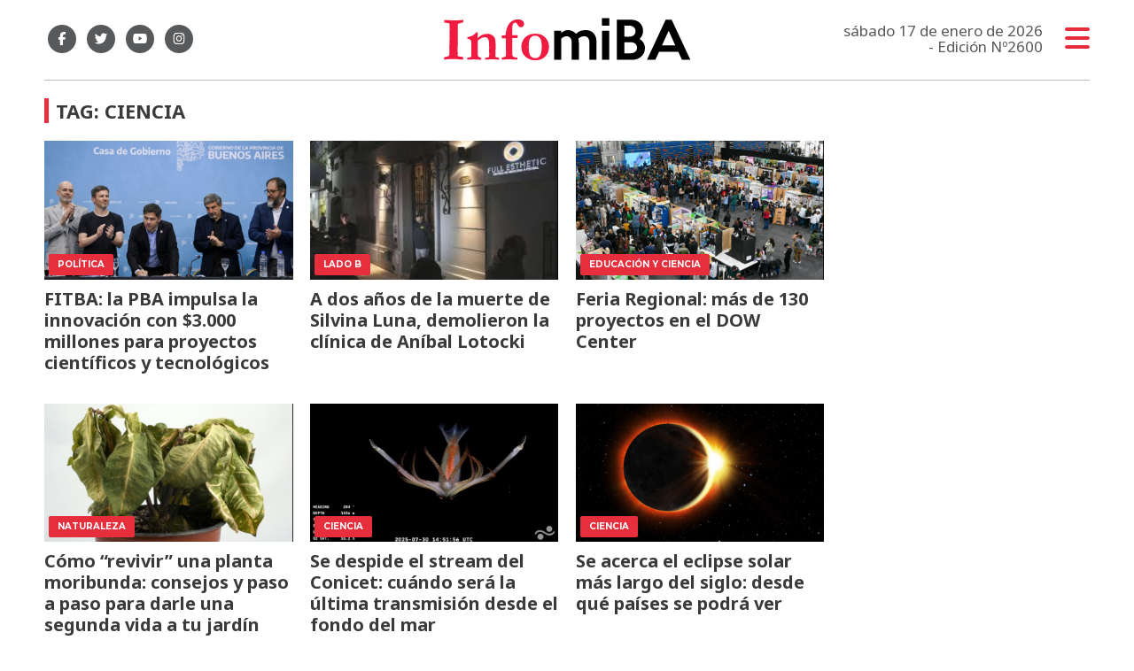

--- FILE ---
content_type: text/html; charset=utf-8
request_url: https://infomiba.com.ar/tag/27234/Ciencia
body_size: 8261
content:
<!doctype html>
<html class="no-js" lang="es">


<head>
<script async src="https://www.googletagmanager.com/gtag/js?id=UA-85006076-1"></script>
<script>
  window.dataLayer = window.dataLayer || [];
  function gtag(){dataLayer.push(arguments);}
  gtag('js', new Date());
  gtag('config', 'UA-85006076-1');
  gtag('config', 'G-WK15Q80JGN');
</script>
<base href="https://infomiba.com.ar/">
<meta charset="utf-8">
<meta name="viewport"	 content="width=device-width , initial-scale=1, user-scalable=yes, minimum-scale=0.5, maximum-scale=2.0">
<meta name="language" content="es_ES"/>
<meta name="format-detection" content="telephone=no">
<meta name="generator" content="Vork.com.ar 2.0" />
<meta name="robots"	 content="index, follow" />
<meta itemprop="description" name="description" content="ciencia" />
<meta itemprop="keywords" name="keywords"content="ciencia" />


<!-- Twitter Card data -->
<meta name="twitter:card" content="summary">
<meta name="twitter:site" content="@infomiba">
<meta name="twitter:title" content="Tag: ciencia - Infomiba">
<meta name="twitter:description" content="ciencia">
<meta name="twitter:creator" content="@infomiba">
<meta name="twitter:image" content="https://infomiba.com.ar/./uploads/cliente/marca/20210209112450_logoinfomiba.png">

<!-- Open Graph data -->
<meta property="og:title" content="Tag: ciencia - Infomiba" />
<meta property="og:type" content="website" />
<meta property="og:url" content="https://infomiba.com.ar/tag/27234/Ciencia" />
<meta property="og:image" content="https://infomiba.com.ar/./uploads/cliente/marca/20210209112450_logoinfomiba.png" />
<meta property="og:description" content="ciencia" />
<meta property="og:site_name" content="Infomiba" />
<meta property="og:locale" content="es_LA" />

<meta name="news_keywords" content="ciencia" />
<meta property="article:tag" content="ciencia">

  <link rel="canonical" href="https://infomiba.com.ar/tag/27234/Ciencia">

<link rel="stylesheet" href="./js/owlcarousel/assets/owl.carousel.min_1744833020.min.css"> 
<link rel="stylesheet" href="./js/owlcarousel/assets/owl.theme.default.min_1744833022.min.css"> 

<link rel="shortcut icon" href="./uploads/cliente/favicon/20210212094714_infomiba-favicon.png" type="image/png">
<link rel="apple-touch-icon-precomposed" href="./uploads/cliente/touch-icons/apple-touch-icon-precomposed/20210212094714_infomiba-favicon.png">
<link rel="apple-touch-icon-precomposed" sizes="72x72" href="./uploads/cliente/touch-icons/apple-touch-icon-72x72-precomposed/20210212094714_infomiba-favicon.png">
<link rel="apple-touch-icon-precomposed" sizes="76x76" href="./uploads/cliente/touch-icons/apple-touch-icon-76x76-precomposed/20210212094714_infomiba-favicon.png">
<link rel="apple-touch-icon-precomposed" sizes="114x114" href="./uploads/cliente/touch-icons/apple-touch-icon-114x114-precomposed/20210212094714_infomiba-favicon.png">
<link rel="apple-touch-icon-precomposed" sizes="120x120" href="./uploads/cliente/touch-icons/apple-touch-icon-120x120-precomposed/20210212094714_infomiba-favicon.png">
<link rel="apple-touch-icon-precomposed" sizes="152x152" href="./uploads/cliente/touch-icons/apple-touch-icon-152x152-precomposed/20210212094714_infomiba-favicon.png">
<link rel="apple-touch-icon-precomposed" sizes="144x144" href="./uploads/cliente/touch-icons/apple-touch-icon-144x144-precomposed/20210212094714_infomiba-favicon.png">
<link rel="apple-touch-icon" href="./uploads/cliente/touch-icons/touch-icon-192x192/20210212094714_infomiba-favicon.png">
<link rel="stylesheet" href="./style/dist/style_1744832026.min.css"> 
<link href="https://fonts.googleapis.com/css?family=Noto+Sans:regular,700" rel="stylesheet">
<link href="https://fonts.googleapis.com/css?family=Montserrat:regular,700" rel="stylesheet">

 <style>
 .ftitulo{ font-family: Noto Sans, sans-serif; }
 .ftitulo.bold, .ftitulo .bold{ font-weight: 700; }
 .fparrafo{ font-family: Montserrat, sans-serif; }
 </style>
<script src="https://code.jquery.com/jquery-3.3.1.js"  integrity="sha256-2Kok7MbOyxpgUVvAk/HJ2jigOSYS2auK4Pfzbm7uH60="  crossorigin="anonymous"></script>
<title>Tag: ciencia - Infomiba</title>

  <meta http-equiv="refresh" content="1800 ">

<link rel="stylesheet" href="./style/dist/selection-sharer_1744832025.min.css"> 

	


	<script src="https://cdn.onesignal.com/sdks/OneSignalSDK.js" async=""></script>
	<script>
	window.OneSignal = window.OneSignal || [];
	OneSignal.push(function() {
		OneSignal.init({
		appId: "c7395f7f-8ddd-4361-811e-19a1298a2e4d",
		});
	});
	</script>

</head>
<!--                            
                               ====                         
                            =========                       
                        ====        ===                     
                     ====    +++++   ====                   
                   ===    ++++++++++   ===                  
                   ===   ++++++++++++    ===                
                    ===    +++++++++    ======              
                     ===    +++++     ==========            
                      ====        =====       ====    
                        ===    =====     +++    ====  
                        =========     ++++++++    ==== 
                        =======     ++++++++++++    ===
                      =========    +++++++++++++++    ===
                   =====     ====    +++++++++++++    ====
               ======         ====    ++++++++++      ====
            ======     ++++     ===    ++++++      ======
          =====      ++++++++    ====           ======
         ====     ++++++++++++    ====        ======
        ====     ++++++++++++++     ====   ======
        =====    +++++++++++++++    ===========
         ====    +++++++++++++     ========
          ====    ++++++++++       =====
           ====     ++++++       ======
            ====     +++       ======
             ====           ======
              ====        ======
               =====   =======
                ===========
                 ========            
                                                                        
 
 =============================================================================
 diseño y programación
 http://www.vork.com.ar
 info@vork.com.ar
 
 --><script>
var openX=false;
function buscarMob(){
  if(openX==false){
	$('#buscador-mobile').attr('class', 'ani-buscador-mostrar');
	$('#buscador-mobile').show();
	openX=true;
  }else{
	$('#buscador-mobile').attr('class', 'ani-buscador-ocultar');
	openX=false;
  }
}
</script>

<body class="bgbody tag">
	<section class="ftitulo">
		<header class="posf top left right z999" id="header_vorknews">
			<div class="boxed auto pr10 pt17 pb15 pt-md-20 pb-md-20 bgwhite">
				<div class="row">
					<div class="col-sm-4 tal modulo_redes_sociales align-middle dn db-md">
						<div class="w100p h100p vertical-center">
							<div class="links_redes_sociales">
			<a class="dib" href="https://www.facebook.com/infomiba/" target="_blank">
		<span class="fa-stack fa-md mr dib">
		  <i class="fas ctext  fa-circle fa-stack-2x"></i>
		  <i class="fab cwhite fa-facebook-f fa-stack-1x fz15"></i>
		</span>
	</a>
	
		<a class="dib" href="https://twitter.com/Infomiba" target="_blank">
		<span class="fa-stack fa-md mr dib">
		  <i class="fas ctext fa-circle fa-stack-2x"></i>
		  <i class="fab cwhite fa-twitter fa-stack-1x fz15"></i>
		</span>
	</a>
	
		<a class="dib" href="https://www.youtube.com/channel/UCpcix_MqheaQRN4GQaGk_6Q" target="_blank">
		<span class="fa-stack fa-md mr dib">
		  <i class="fas ctext fa-circle fa-stack-2x"></i>
		  <i class="fab cwhite fa-youtube fa-stack-1x fz15"></i>
		</span>
	</a>
	
		<a class="dib" href="https://www.instagram.com/infomiba/" target="_blank">
		<span class="fa-stack fa-md mr dib">
		  <i class="fas ctext fa-circle fa-stack-2x"></i>
		  <i class="fab cwhite fa-instagram fa-stack-1x fz15"></i>
		</span>
	</a>
	</div>
						</div>
					</div>
					<div class="col-7 col-sm-4 modulo_logo">
						<div class="w100p vertical-center horizontal-center">
							<a href="./" class="w100p logo db tac-md">
								<img src="./uploads/cliente/marca/20210209112450_logoinfomiba.svg" width="280" class="maw100pc" alt="Infomiba">
							</a>
						</div>
					</div>
					<div class="col-5 db dn-md">
						<div class="row">
							<div class="col-6 tac mt3">
								<div class="buscador">
										<a href="javascript:;" onclick="buscarMob()"><i class="fa fa-search fz20" aria-hidden="true"></i></a>
								</div>
							</div>
							<div class="col-6 tac mt3">
								<div class="menu-button">
								<a href="javascript:;" class="dib muestra_menu tar last-xs">
									<i class="fa fa-bars cprincipal fz20"></i>
								</a>
								</div>
							</div>
						</div>
					</div>
					<div class="col-4 col-sm-4 align-middle dn df-md">
						<div class="vertical-center horizontal-end">
							<div class="ftitulo tar w100p fz17 lh18 ctext mr25">
								<span class="capitalize">sábado 17 de enero de 2026</span> <br> - Edición Nº2600							</div>
							<div class="menu-button">
								<a href="javascript:;" class="dib muestra_menu tar last-xs">
									<i class="fa fa-bars fa-2x cprincipal"></i>
								</a>
							</div>
						</div>
					</div>
				</div>
				<div class="row" id="buscador-mobile" style="display:none;">
					<div class="col dn-md p0" style="position:fixed;width:100%;margin-top:15px;">
						<div id="search" class="" >
	<form action="./resultados/" class="posr"  method="get" novalidate="novalidate" class="form-buscador" style="width:100%;">
		<input type="text" placeholder="Buscar" class="fz11 ftitulo bgwhite p10 pt15 pb15" name="q" required="required" style="color: rgb(153, 153, 153);"><a href="javascript:;" class="posa top right mr8 mt12 ctextlight" id="boton-buscador"><i class="fa fa-search"></i></a>
	</form>
</div>

<script src="./js/vorkform/vorkform_1744832056.min.js"></script> 

<script>
$(function() {
	var form = $('.form-buscador');

	form.each(function(index) {
		$(this).vorkForm({
			sendMethod:   "submit",             			submitButton: "#boton-buscador", 			onErrors: function(m) {
			}
		});
	});
});
</script>
					</div>
				</div>
			</div>
			<div class="w100p z999 bgwhite" id="menu_header_fixed">
	<div class="boxed auto w100p">
		<div class="menu-fixed mb bdtextlight bdt">
			<nav id="menu_header_vorknews" class="fparrafo fwb fz14 lh35 ttu w100p lsn tal tac-md">
	<ul class="lsn">
		<li class="bdtextlight bdb pt3 pb3">
			<a class="tdn btn-principal db  " href="./">Inicio</a>
		</li>
				<li class="bdtextlight bdb pt3 pb3 ">
			<a class="tdn btn-principal db " href="./seccion/provincia/">Provincia</a>
					</li>
				<li class="bdtextlight bdb pt3 pb3 ">
			<a class="tdn btn-principal db " href="./seccion/municipios/">Municipios</a>
					</li>
				<li class="bdtextlight bdb pt3 pb3 ">
			<a class="tdn btn-principal db " href="./seccion/pais/">País</a>
					</li>
				<li class="bdtextlight bdb pt3 pb3 ">
			<a class="tdn btn-principal db " href="./seccion/legislativas/">Legislativas</a>
					</li>
				<li class="bdtextlight bdb pt3 pb3 ">
			<a class="tdn btn-principal db " href="./seccion/agro/">Agro</a>
					</li>
				<li class="bdtextlight bdb pt3 pb3 ">
			<a class="tdn btn-principal db " href="./seccion/gremios/">Gremios</a>
					</li>
				<li class="bdtextlight bdb pt3 pb3 ">
			<a class="tdn btn-principal db " href="./seccion/salud-y-estetica/">Salud y Estética</a>
					</li>
				<li class="bdtextlight bdb pt3 pb3 ">
			<a class="tdn btn-principal db " href="./seccion/notas-de-opinion/">Notas de opinión</a>
					</li>
				<li class="bdtextlight bdb pt3 pb3 ">
			<a class="tdn btn-principal db " href="./seccion/gastronomia-y-turismo/">Gastronomía y Turismo</a>
					</li>
				<li class="bdtextlight bdb pt3 pb3 ">
			<a class="tdn btn-principal db " href="./seccion/detodounpoco/">#DeTodoUnPoco</a>
					</li>
			</ul>
</nav>		</div>
		<div class="buscador-header mb40 mt40 dn db-md">
			<div id="search" class="">
	<form action="./resultados/" class="posr"  method="get" novalidate="novalidate" class="form-buscador">
		<input type="text" placeholder="Buscar" class="fz11 ftitulo bgwhite p10 pt15 pb15" name="q" required="required" style="color: rgb(153, 153, 153);"><a href="javascript:;" class="posa top right mr8 mt12 ctextlight" id="boton-buscador"><i class="fa fa-search"></i></a>
	</form>
</div>


<script>
$(function() {
	var form = $('.form-buscador');

	form.each(function(index) {
		$(this).vorkForm({
			sendMethod:   "submit",             			submitButton: "#boton-buscador", 			onErrors: function(m) {
			}
		});
	});
});
</script>
		</div>
		<div class="tac mb40">
			<div class="links_redes_sociales">
			<a class="dib" href="https://www.facebook.com/infomiba/" target="_blank">
		<span class="fa-stack fa-md mr dib">
		  <i class="fas cprincipal  fa-circle fa-stack-2x"></i>
		  <i class="fab cwhite fa-facebook-f fa-stack-1x fz15"></i>
		</span>
	</a>
	
		<a class="dib" href="https://twitter.com/Infomiba" target="_blank">
		<span class="fa-stack fa-md mr dib">
		  <i class="fas cprincipal fa-circle fa-stack-2x"></i>
		  <i class="fab cwhite fa-twitter fa-stack-1x fz15"></i>
		</span>
	</a>
	
		<a class="dib" href="https://www.youtube.com/channel/UCpcix_MqheaQRN4GQaGk_6Q" target="_blank">
		<span class="fa-stack fa-md mr dib">
		  <i class="fas cprincipal fa-circle fa-stack-2x"></i>
		  <i class="fab cwhite fa-youtube fa-stack-1x fz15"></i>
		</span>
	</a>
	
		<a class="dib" href="https://www.instagram.com/infomiba/" target="_blank">
		<span class="fa-stack fa-md mr dib">
		  <i class="fas cprincipal fa-circle fa-stack-2x"></i>
		  <i class="fab cwhite fa-instagram fa-stack-1x fz15"></i>
		</span>
	</a>
	</div>
		</div>
		<div class="tac">
			<a href="https://www.vorknews.com.ar/" target="_blank" class="vork mt-md-15" ><img src="./images/vork_logo.svg" width="100" class="vam" alt="Vorknews Sistema para diarios online" /></a>
		</div>
	</div>
</div>
		</header>
<div class="bgcaja boxed auto" id="contenido">
	<hr class="bdt bdtextlight">
  
 <div id="modulo_banners_top" class="mb15  mt15 mt-md">
	 
				</div>
	<section class="mt pb">
    <h2 class="ftitulo fwb fz22 lh28 ctitle ttu mb20 bdprincipal bdl5 pl8">Tag: ciencia</h2>
		<div class="row">
			<div id="columna-seccion-1" class="col-12 col-md-9">
				          <div class="row">
                          <div class="col-12 col-md-4 mb d-flex">
                <article class="noticia-2 has_image ">
	<a href="./nota/53669/fitba-la-pba-impulsa-la-innovacion-con-3-000-millones-para-proyectos-cientificos-y-tecnologicos/" class="db">
		<figure class="posr">
			<div class="ovh posr">
				<figure class="ovh">
					<img src="./uploads/noticias/3/2025/12/20251212084607_kici.jpg" alt="FITBA: la PBA impulsa la innovación con $3.000 millones para proyectos científicos y tecnológicos">
				</figure>
									<div class="volanta posa z9 left right">
						<div class="ftitulo fz10 lh14 pt5 pb5 pl10 pr10 ttu dib cwhite fwb bgprincipal bdrs fparrafo">POLÍTICA</div>
					</div>
							</div>
     </figure>
		<div class="texto pt10">
			<h2 class="ftitulo ctitle fz20 lh24 bold mb15">FITBA: la PBA impulsa la innovación con $3.000 millones para proyectos científicos y tecnológicos</h2>
		</div>
	</a>
</article>
              </div>
                          <div class="col-12 col-md-4 mb d-flex">
                <article class="noticia-2 has_image ">
	<a href="./nota/51666/a-dos-anos-de-la-muerte-de-silvina-luna-demolieron-la-clinica-de-anibal-lotocki/" class="db">
		<figure class="posr">
			<div class="ovh posr">
				<figure class="ovh">
					<img src="./uploads/noticias/3/2025/09/20250902150157_images-9.jpg" alt="A dos años de la muerte de Silvina Luna, demolieron la clínica de Aníbal Lotocki">
				</figure>
									<div class="volanta posa z9 left right">
						<div class="ftitulo fz10 lh14 pt5 pb5 pl10 pr10 ttu dib cwhite fwb bgprincipal bdrs fparrafo">Lado B</div>
					</div>
							</div>
     </figure>
		<div class="texto pt10">
			<h2 class="ftitulo ctitle fz20 lh24 bold mb15">A dos años de la muerte de Silvina Luna, demolieron la clínica de Aníbal Lotocki</h2>
		</div>
	</a>
</article>
              </div>
                          <div class="col-12 col-md-4 mb d-flex">
                <article class="noticia-2 has_image ">
	<a href="./nota/51466/feria-regional-mas-de-130-proyectos-en-el-dow-center/" class="db">
		<figure class="posr">
			<div class="ovh posr">
				<figure class="ovh">
					<img src="./uploads/noticias/3/2025/08/20250821103420_imagen-de-whatsapp-2025-08-20-a-las-17-07-55-5bb621f9.jpg" alt="Feria Regional: más de 130 proyectos en el DOW Center">
				</figure>
									<div class="volanta posa z9 left right">
						<div class="ftitulo fz10 lh14 pt5 pb5 pl10 pr10 ttu dib cwhite fwb bgprincipal bdrs fparrafo">educación y ciencia</div>
					</div>
							</div>
     </figure>
		<div class="texto pt10">
			<h2 class="ftitulo ctitle fz20 lh24 bold mb15">Feria Regional: más de 130 proyectos en el DOW Center</h2>
		</div>
	</a>
</article>
              </div>
                          <div class="col-12 col-md-4 mb d-flex">
                <article class="noticia-2 has_image ">
	<a href="./nota/51286/como-revivir-una-planta-moribunda-consejos-y-paso-a-paso-para-darle-una-segunda-vida-a-tu-jardin/" class="db">
		<figure class="posr">
			<div class="ovh posr">
				<figure class="ovh">
					<img src="./uploads/noticias/3/2025/08/20250811152440_como-revivir-una-planta-49910-600.jpg" alt="Cómo “revivir” una planta moribunda: consejos y paso a paso para darle una segunda vida a tu jardín">
				</figure>
									<div class="volanta posa z9 left right">
						<div class="ftitulo fz10 lh14 pt5 pb5 pl10 pr10 ttu dib cwhite fwb bgprincipal bdrs fparrafo">Naturaleza</div>
					</div>
							</div>
     </figure>
		<div class="texto pt10">
			<h2 class="ftitulo ctitle fz20 lh24 bold mb15">Cómo “revivir” una planta moribunda: consejos y paso a paso para darle una segunda vida a tu jardín</h2>
		</div>
	</a>
</article>
              </div>
                          <div class="col-12 col-md-4 mb d-flex">
                <article class="noticia-2 has_image ">
	<a href="./nota/51251/se-despide-el-stream-del-conicet-cuando-sera-la-ultima-transmision-desde-el-fondo-del-mar/" class="db">
		<figure class="posr">
			<div class="ovh posr">
				<figure class="ovh">
					<img src="./uploads/noticias/3/2025/08/20250808145400_mar-8.jpg" alt="Se despide el stream del Conicet: cuándo será la última transmisión desde el fondo del mar">
				</figure>
									<div class="volanta posa z9 left right">
						<div class="ftitulo fz10 lh14 pt5 pb5 pl10 pr10 ttu dib cwhite fwb bgprincipal bdrs fparrafo">Ciencia</div>
					</div>
							</div>
     </figure>
		<div class="texto pt10">
			<h2 class="ftitulo ctitle fz20 lh24 bold mb15">Se despide el stream del Conicet: cuándo será la última transmisión desde el fondo del mar</h2>
		</div>
	</a>
</article>
              </div>
                          <div class="col-12 col-md-4 mb d-flex">
                <article class="noticia-2 has_image ">
	<a href="./nota/51229/se-acerca-el-eclipse-solar-mas-largo-del-siglo-desde-que-paises-se-podra-ver/" class="db">
		<figure class="posr">
			<div class="ovh posr">
				<figure class="ovh">
					<img src="./uploads/noticias/3/2025/08/20250807151726_image-352-1140x641.png" alt="Se acerca el eclipse solar más largo del siglo: desde qué países se podrá ver">
				</figure>
									<div class="volanta posa z9 left right">
						<div class="ftitulo fz10 lh14 pt5 pb5 pl10 pr10 ttu dib cwhite fwb bgprincipal bdrs fparrafo">Ciencia</div>
					</div>
							</div>
     </figure>
		<div class="texto pt10">
			<h2 class="ftitulo ctitle fz20 lh24 bold mb15">Se acerca el eclipse solar más largo del siglo: desde qué países se podrá ver</h2>
		</div>
	</a>
</article>
              </div>
                          <div class="col-12 col-md-4 mb d-flex">
                <article class="noticia-2 has_image ">
	<a href="./nota/51172/como-conseguir-gratis-el-album-de-figuritas-del-conicet-ciencia-y-diversion-para-los-mas-chicos/" class="db">
		<figure class="posr">
			<div class="ovh posr">
				<figure class="ovh">
					<img src="./uploads/noticias/3/2025/08/20250805141517_959452-6-5.jpg" alt="Cómo conseguir gratis el álbum de figuritas del CONICET: ciencia y diversión para los más chicos">
				</figure>
									<div class="volanta posa z9 left right">
						<div class="ftitulo fz10 lh14 pt5 pb5 pl10 pr10 ttu dib cwhite fwb bgprincipal bdrs fparrafo">Mirá vos</div>
					</div>
							</div>
     </figure>
		<div class="texto pt10">
			<h2 class="ftitulo ctitle fz20 lh24 bold mb15">Cómo conseguir gratis el álbum de figuritas del CONICET: ciencia y diversión para los más chicos</h2>
		</div>
	</a>
</article>
              </div>
                          <div class="col-12 col-md-4 mb d-flex">
                <article class="noticia-2 has_image ">
	<a href="./nota/51135/se-viene-una-semana-cargada-de-protestas-el-conicet-anuncio-un-paro-para-el-6-de-agosto/" class="db">
		<figure class="posr">
			<div class="ovh posr">
				<figure class="ovh">
					<img src="./uploads/noticias/3/2025/08/20250803120651_whatsapp-image-2025-08-03-at-12-04-12.jpg" alt="Se viene una semana cargada de protestas: el CONICET anunció un paro para el 6 de agosto">
				</figure>
									<div class="volanta posa z9 left right">
						<div class="ftitulo fz10 lh14 pt5 pb5 pl10 pr10 ttu dib cwhite fwb bgprincipal bdrs fparrafo">POLÍTICA</div>
					</div>
							</div>
     </figure>
		<div class="texto pt10">
			<h2 class="ftitulo ctitle fz20 lh24 bold mb15">Se viene una semana cargada de protestas: el CONICET anunció un paro para el 6 de agosto</h2>
		</div>
	</a>
</article>
              </div>
                          <div class="col-12 col-md-4 mb d-flex">
                <article class="noticia-2 has_image ">
	<a href="./nota/50870/se-viene-el-encuentro-bonaerense-de-ciencia-y-universidad/" class="db">
		<figure class="posr">
			<div class="ovh posr">
				<figure class="ovh">
					<img src="./uploads/noticias/3/2025/07/20250720114555_ciencia.jpg" alt="Se viene el Encuentro Bonaerense de Ciencia y Universidad">
				</figure>
									<div class="volanta posa z9 left right">
						<div class="ftitulo fz10 lh14 pt5 pb5 pl10 pr10 ttu dib cwhite fwb bgprincipal bdrs fparrafo">Promoción del conocimiento</div>
					</div>
							</div>
     </figure>
		<div class="texto pt10">
			<h2 class="ftitulo ctitle fz20 lh24 bold mb15">Se viene el Encuentro Bonaerense de Ciencia y Universidad</h2>
		</div>
	</a>
</article>
              </div>
                          <div class="col-12 col-md-4 mb d-flex">
                <article class="noticia-2 has_image ">
	<a href="./nota/50210/lucha-contra-el-cancer-cientificos-de-argentina-descubren-tratamiento-para-frenar-el-crecimiento-de-tumores/" class="db">
		<figure class="posr">
			<div class="ovh posr">
				<figure class="ovh">
					<img src="./uploads/noticias/3/2025/06/20250611131811_unnamed-1.png" alt="Lucha contra el cáncer: científicos de Argentina descubren tratamiento para frenar el crecimiento de tumores">
				</figure>
									<div class="volanta posa z9 left right">
						<div class="ftitulo fz10 lh14 pt5 pb5 pl10 pr10 ttu dib cwhite fwb bgprincipal bdrs fparrafo">Ciencia y salud</div>
					</div>
							</div>
     </figure>
		<div class="texto pt10">
			<h2 class="ftitulo ctitle fz20 lh24 bold mb15">Lucha contra el cáncer: científicos de Argentina descubren tratamiento para frenar el crecimiento de tumores</h2>
		</div>
	</a>
</article>
              </div>
                          <div class="col-12 col-md-4 mb d-flex">
                <article class="noticia-2 has_image ">
	<a href="./nota/50082/la-ciencia-revelo-el-motivo-real-por-el-que-ir-a-la-playa-es-bueno-para-el-cerebro/" class="db">
		<figure class="posr">
			<div class="ovh posr">
				<figure class="ovh">
					<img src="./uploads/noticias/3/2025/06/20250604134225_001b704a-city-15939-1629b33a69c.jpg" alt="La ciencia reveló el motivo real por el que ir a la playa es bueno para el cerebro">
				</figure>
									<div class="volanta posa z9 left right">
						<div class="ftitulo fz10 lh14 pt5 pb5 pl10 pr10 ttu dib cwhite fwb bgprincipal bdrs fparrafo">Mirá vos</div>
					</div>
							</div>
     </figure>
		<div class="texto pt10">
			<h2 class="ftitulo ctitle fz20 lh24 bold mb15">La ciencia reveló el motivo real por el que ir a la playa es bueno para el cerebro</h2>
		</div>
	</a>
</article>
              </div>
                          <div class="col-12 col-md-4 mb d-flex">
                <article class="noticia-2 has_image ">
	<a href="./nota/48985/tanatopraxia-la-tecnica-milenaria-que-usaron-para-conservar-el-cuerpo-del-papa-francisco/" class="db">
		<figure class="posr">
			<div class="ovh posr">
				<figure class="ovh">
					<img src="./uploads/noticias/3/2025/04/20250425164557_16503160.jpg" alt="Tanatopraxia, la técnica milenaria que usaron para conservar el cuerpo del Papa Francisco">
				</figure>
									<div class="volanta posa z9 left right">
						<div class="ftitulo fz10 lh14 pt5 pb5 pl10 pr10 ttu dib cwhite fwb bgprincipal bdrs fparrafo">Mirá vos</div>
					</div>
							</div>
     </figure>
		<div class="texto pt10">
			<h2 class="ftitulo ctitle fz20 lh24 bold mb15">Tanatopraxia, la técnica milenaria que usaron para conservar el cuerpo del Papa Francisco</h2>
		</div>
	</a>
</article>
              </div>
                      <div id="paginator" class="col-12 first tac tac mt15 mb15 ">
    <a href="#paginator" class="g8 auto dib tac bgprincipal cwhite pt5 pb5">Cargar más noticias</a>
    <img class="center d-none bglink" src="./images/loader.gif">
</div>

<script type="text/javascript">
$(function() {
    var pagina = 1,
        notas = true;

    $('#paginator').find('a').click( function(e) {
        e.preventDefault();
        if (notas) {
            $(this).hide().siblings('img').show();

            $.post(
                './includes/ajax/paginator.php',
                {
                    file: 'tag',slug: 'ciencia',slug_padre: '27234',layout: 'noticia-02',texto: 'Cargar más noticias',paginacion: '12',class: 'col-12 col-md-4 mb d-flex',                    pagina: ++pagina
                },
                function(items) {
                  console.log(items);
                    if (items.match(/^$/)) {
                        notas = false;
                        $('#paginator').remove();
                    } else {
                        $("#paginator").before(items);
                        $("#columna-seccion-1 .clear").remove();
                        $("<div class='clear'></div>").before("#paginator");
                    }
                    $('#paginator').find('a').show().siblings('img').hide();
                }
            );
        }
    });
});
</script>
        </div>
			</div>
      <div id="columna-seccion-2" class="col-12 col-md-3">
        
 <div id="modulo_banners_banner_columna_2_1" class="mb15  ">
	 
				</div>
        
 <div id="modulo_banners_banner_columna_2_2" class="mb15  ">
	 
				</div>
        
 <div id="modulo_banners_banner_columna_2_3" class="mb15  ">
	 
				</div>
      </div>
    </div>
	</section>
</div>

<footer class="pt20 pb20">
	<div class="auto boxed">
		<div class="bdtextlight bdtb pt40 pb40 mt20 mb20">
			<div class="row vertical-center">
				<div class="col-12 col-md-3">
					<div class="vertical-center">
						<div class="w100p tac pb20 pb-md-0 tal-md">
							<a href="./" class="dib w100p" id="logo"><img src="./uploads/cliente/marca/20210209112450_logoinfomiba.svg" width="100%" alt="Infomiba" ></a>
						</div>
					</div>
				</div>
				<div class="col-12 col-md-7 tac tar-md pb20 pb-md-0">
					<nav class="fz10 ttu">
	</nav>
				</div>
				<div class="col-12 col-md-2 tac tar-md social-container">
					<div class="links_redes_sociales">
			<a class="dib" href="https://www.facebook.com/infomiba/" target="_blank">
		<span class="fa-stack fa-md mr dib">
		  <i class="fas cprincipal  fa-circle fa-stack-2x"></i>
		  <i class="fab cwhite fa-facebook-f fa-stack-1x fz15"></i>
		</span>
	</a>
	
		<a class="dib" href="https://twitter.com/Infomiba" target="_blank">
		<span class="fa-stack fa-md mr dib">
		  <i class="fas cprincipal fa-circle fa-stack-2x"></i>
		  <i class="fab cwhite fa-twitter fa-stack-1x fz15"></i>
		</span>
	</a>
	
		<a class="dib" href="https://www.youtube.com/channel/UCpcix_MqheaQRN4GQaGk_6Q" target="_blank">
		<span class="fa-stack fa-md mr dib">
		  <i class="fas cprincipal fa-circle fa-stack-2x"></i>
		  <i class="fab cwhite fa-youtube fa-stack-1x fz15"></i>
		</span>
	</a>
	
		<a class="dib" href="https://www.instagram.com/infomiba/" target="_blank">
		<span class="fa-stack fa-md mr dib">
		  <i class="fas cprincipal fa-circle fa-stack-2x"></i>
		  <i class="fab cwhite fa-instagram fa-stack-1x fz15"></i>
		</span>
	</a>
	</div>
				</div>
			</div>
		</div>

		<div class="row vertical-center">
			<div class="col-12 col-md-4 mb30">
				<div class="fz10 lh18 ctext db dib-md vam tac tal-md">
					<p>© Copyright 2019 / INFOMIBA.COM.AR / Todos los derechos reservados /<br />
Propietario: Juan Domingo Dib<br />
Director General: Juan Domingo Dib<br />
<span style="font-size:14px;"><strong>Oficina Comercial: <br />
comercial.infomiba@gmail.com</strong><br />
<strong>Redacción:<br />
infomibaportaldenoticias@gmail.com</strong><br />
<strong>2214184801</strong></span><br />
Argentina</p>				</div>
			</div>
			<div class="col-12 col-md-4 mb30 tac">
				<div class="fz10 lh18 ctext db dib-md vam  tal-md">
					<a href="https://fomeb.com.ar/" target="_blank"><img src="./images/FOMEB-Logo.svg" alt="" width="200"></a>
				</div>
			</div>
			<div class="col-12 col-md-4 tac tar-md vam">
				<a href="https://www.vorknews.com.ar/" target="_blank" class="vork mt-md-15" ><img src="./images/vork_logo.svg" width="100" class="vam" alt="Vorknews Sistema para diarios online" /></a>
			</div>
		</div>
	</div>

</footer>

</section>
	<link rel="stylesheet" href="./js/fancybox/dist/fancybox_1744832983.min.css"> 
<script src="./js/fancybox/dist/fancybox_1744832983.min.js"></script> 
<!--.container -->
3<script src="./js/menu_vorknews_1744831979.min.js"></script> 
<script src="./js/functions_1744831977.min.js"></script> 
<script src="./js/carousels_1744831975.min.js"></script> 
<div id="fb-root"></div>
<script>(function(d, s, id) {
  var js, fjs = d.getElementsByTagName(s)[0];
  if (d.getElementById(id)) return;
  js = d.createElement(s); js.id = id;
  js.src = "//connect.facebook.net/es_ES/sdk.js#xfbml=1&version=v2.7&appId=131595083601066";
  fjs.parentNode.insertBefore(js, fjs);
}(document, 'script', 'facebook-jssdk'));</script>
<script type="text/javascript" src="./js/owlcarousel/owl.carousel.js"></script>

<script type='text/javascript' src='https://platform-api.sharethis.com/js/sharethis.js#property=62bf039ffb83940012204142&product=sop' async='async'></script>


<script src="./js/fontawesome/js/all.min.js" crossorigin="anonymous"></script>


</body>
</html>


--- FILE ---
content_type: image/svg+xml
request_url: https://infomiba.com.ar/uploads/cliente/marca/20210209112450_logoinfomiba.svg
body_size: 3756
content:
<?xml version="1.0" encoding="utf-8"?>
<!-- Generator: Adobe Illustrator 16.0.0, SVG Export Plug-In . SVG Version: 6.00 Build 0)  -->
<!DOCTYPE svg PUBLIC "-//W3C//DTD SVG 1.1//EN" "http://www.w3.org/Graphics/SVG/1.1/DTD/svg11.dtd">
<svg version="1.1" id="Capa_1" xmlns="http://www.w3.org/2000/svg" xmlns:xlink="http://www.w3.org/1999/xlink" x="0px" y="0px"
	 width="909.334px" height="155px" viewBox="0 0 909.334 155" enable-background="new 0 0 909.334 155" xml:space="preserve">
<g>
	<path fill="#F11A40" d="M4,151.753v-7.929c1.459-0.439,3.866-1.063,7.223-1.872c4.742-1.174,8.281-2.385,10.616-3.634
		c1.321-2.273,1.981-5.431,1.981-9.469l-0.109-12.994l0.221-25.106l-0.112-5.946c0.588-14.535,0.881-22.023,0.881-22.463
		l-0.22-14.645l0.331-5.946l-0.55-12.554l-0.221-4.734c-0.074-0.733-0.33-1.909-0.77-3.524c-3.011-1.394-7.893-2.275-14.646-2.643
		c-1.615-0.072-2.9-0.183-3.854-0.331l-0.22-9.689l31.482,1.321c3.889,0.148,6.311,0.22,7.266,0.22
		c4.329,0,11.264-0.292,20.805-0.881c5.356-0.367,8.732-0.587,10.127-0.66c0.087,1.395,0.132,2.57,0.132,3.523
		c0,1.249-0.089,2.863-0.264,4.845c-2.932,1.029-6.284,2.001-10.055,2.918c-3.772,0.919-6.866,1.855-9.284,2.808
		c-0.44,1.91-0.657,4.663-0.657,8.259c0,3.157,0.108,5.726,0.329,7.708c-0.221,12.407-0.329,21.951-0.329,28.63l0.11,29.07
		l-0.551,14.756l0.441,22.023l-0.332,4.184c0,0.589,0.219,1.433,0.661,2.532c4.452,0.955,8.502,1.617,12.153,1.983
		c0.657,0.074,2.884,0.368,6.679,0.881c0.293,2.202,0.439,4.038,0.439,5.505c0,0.809-0.038,2.056-0.11,3.745
		c-0.953,0-1.687,0.037-2.198,0.109c-2.348,0.147-3.704,0.221-4.069,0.221c-0.513,0-1.467-0.111-2.859-0.33
		c-1.026-0.147-5.9-0.662-14.621-1.542l-19.459-0.22c-3.885,0-9.531,0.367-16.932,1.1C8.616,151.423,5.466,151.681,4,151.753"/>
	<path fill="#F11A40" d="M88.789,146.229c1.908-0.882,3.67-1.47,5.285-1.765c4.036-0.66,6.387-1.213,7.047-1.654
		c1.102-0.66,1.834-1.468,2.203-2.425c0.44-1.469,0.66-4.704,0.66-9.704v-9.592l0.111-7.828l-0.331-11.578v-6.945
		c0-4.63-0.368-8.415-1.101-11.355c-0.294-1.103-1.212-2.206-2.753-3.309c-2.057-1.47-5.543-2.903-10.461-4.3l-0.109-5.285
		c0.953-0.293,1.816-0.496,2.587-0.606c0.77-0.11,3.725-0.825,8.864-2.147c4.037-1.467,6.643-2.495,7.818-3.083
		c0.367-0.22,0.953-0.551,1.762-0.991c0.881-0.733,1.872-1.468,2.973-2.203c2.203-1.541,4.845-4.22,7.928-8.038l5.947-0.441
		l-0.221,12.445c-0.147,1.249-0.22,2.241-0.22,2.975c0,0.589,0.073,2.276,0.22,5.065c6.082-5.285,11.616-8.957,16.601-11.013
		c6.52-2.717,12.714-4.076,18.578-4.076c6.889,0,12.934,1.71,18.137,5.131c5.204,3.42,8.612,7.372,10.225,11.86
		c1.611,4.487,2.418,13.533,2.418,27.139l-0.439,35.965c0,1.694,0.292,3.091,0.88,4.194c0.733,0.499,2.752,1.018,6.056,1.554
		l5.396,1.038c0.661,0.94,0.991,2.097,0.991,3.47c0,0.867-0.038,2.061-0.111,3.577l-21.582-1.541l-6.386,0.221h-5.066l-14.535,0.99
		h-3.743c-0.074-0.922-0.111-1.633-0.111-2.13c0-1.277,0.074-2.664,0.222-4.154c1.028-0.222,3.596-0.587,7.706-1.104
		c1.101-0.146,2.313-0.403,3.634-0.771c1.468-0.588,2.313-1.178,2.533-1.766c0.586-1.249,0.881-3.637,0.881-7.166
		c0-6.176-0.038-10.917-0.11-14.225l0.11-12.791c0-15.509-0.99-25.177-2.965-29c-2.783-5.513-6.956-8.269-12.52-8.269
		c-4.102,0-8.349,1.048-12.741,3.144c-4.394,2.095-8.933,5.275-13.618,9.538l-0.22,1.872l0.22,6.938l-0.22,7.378l0.442,17.621
		l-0.222,2.753c0,11.97,0.48,18.725,1.444,20.266c0.961,1.542,4.627,3.259,10.996,5.147c0.222,1.249,0.334,2.166,0.334,2.753
		c0,0.881-0.26,2.24-0.778,4.074c-2.282,0.074-4.193,0.11-5.738,0.11c-1.545,0-3.972-0.247-7.283-0.743l-11.807-0.247
		c-5.884,0-14.38,0.257-25.488,0.77c-0.295-0.723-0.44-1.48-0.44-2.275C88.679,149.119,88.715,147.962,88.789,146.229"/>
	<path fill="#F11A40" d="M214.871,151.753l-0.11-6.166c1.172-0.588,3.798-1.448,7.873-2.589c4.074-1.137,6.331-1.963,6.772-2.477
		c0.807-0.807,1.211-1.945,1.211-3.414v-2.422c0.293-6.828,0.441-10.645,0.441-11.453c0-0.66-0.039-1.577-0.111-2.752l-0.109-1.322
		l0.109-1.431v-0.992l-0.66-18.938l-0.11-21.143l-0.22-2.092c-1.322,0-3.268-0.073-5.836-0.221h-6.937
		c-0.442-0.058-1.066-0.175-1.874-0.352c-0.073-2-0.109-3.592-0.109-4.778c0-2.073,0.513-3.741,1.541-5
		c2.203,0,6.533-0.256,12.994-0.771c0.221-8.735,1.633-16.938,4.239-24.611c2.605-7.67,5.892-13.819,9.856-18.444l2.862-3.193
		c4.846-4.11,9.306-6.993,13.38-8.644c4.074-1.652,8.901-2.478,14.48-2.478c5.431,0,9.927,0.881,13.49,2.643
		c3.558,1.762,6.017,4.019,7.377,6.772c1.357,2.753,2.037,5.305,2.037,7.653c0,2.937-1.211,5.635-3.634,8.093
		c-2.423,2.461-5.102,3.689-8.038,3.689c-2.203,0-4.369-0.732-6.497-2.202c-1.47-1.101-3.249-3.395-5.341-6.882
		c-2.092-3.486-3.726-5.707-4.9-6.662c-1.175-0.881-2.717-1.321-4.625-1.321c-2.276,0-4.258,0.88-5.946,2.642
		c-1.689,1.762-2.863,4.295-3.523,7.598c-0.661,3.304-0.992,9.91-0.992,19.821l-0.11,12.112l0.11,3.194l2.081,0.11L269.066,63
		c0.656,0,1.678,0.11,3.065,0.33c1.027,0.881,1.541,1.615,1.541,2.202l-0.22,2.093v2.973c0,0.44-0.11,1.285-0.331,2.532
		c-0.658,0.369-1.426,0.551-2.303,0.551h-0.988l-8.336,0.22c-1.391,0-2.45-0.072-3.182-0.22h-0.985
		c-0.733,0-1.829,0.161-3.292,0.485l-0.074,5.392c0,0.515,0.025,1.321,0.074,2.421c0.097,4.183,0.147,7.044,0.147,8.584
		l-0.075,16.176l0.185,11.776l-0.11,9.463c-0.149,6.675,0.509,10.712,1.97,12.106c2.115,2.126,6.531,3.558,13.246,4.291
		c1.239,0.072,2.371,0.329,3.393,0.771c0.293,1.761,0.441,2.9,0.441,3.413c0,0.809-0.148,1.946-0.441,3.414h-7.912
		c-0.661,0-4.947-0.257-12.86-0.771l-5.935-0.439c-5.717,0-10.149,0.132-13.299,0.395
		C231.1,151.356,225.129,151.556,214.871,151.753"/>
	<path fill="#F11A40" d="M374.632,71.479c4.704,4.553,8.212,9.783,10.528,15.692c2.315,5.91,3.473,11.47,3.473,16.682
		c0,9.838-1.508,17.768-4.521,23.784c-4.555,9.104-10.693,15.822-18.409,20.152c-7.717,4.332-16.684,6.497-26.898,6.497
		c-11.464,0-21.184-2.569-29.157-7.708c-7.974-5.139-13.67-10.975-17.086-17.509c-3.418-6.532-5.126-14.645-5.126-24.335
		c0-4.917,0.807-9.855,2.425-14.811c1.617-4.956,3.84-9.268,6.668-12.939c2.828-3.67,5.935-6.753,9.317-9.25
		c4.922-3.523,9.864-6.037,14.826-7.542c4.961-1.504,10.969-2.258,18.023-2.258C354.055,57.935,366.033,62.45,374.632,71.479
		 M314.414,109.529c0.661,9.114,1.138,14.372,1.432,15.768c0.953,4.925,2.459,9.153,4.515,12.679
		c1.393,2.281,3.705,4.303,6.937,6.066c3.229,1.765,7.083,2.646,11.562,2.646c5.358,0,9.872-1.709,13.544-5.128
		c3.67-3.417,6.313-8.765,7.928-16.044c1.027-4.775,1.542-12.604,1.542-23.484c0-13.379-2.202-22.842-6.606-28.394
		c-4.405-5.55-10.206-8.325-17.399-8.325c-5.654,0-10.334,1.581-14.039,4.741c-3.709,3.161-6.297,7.829-7.764,14.004
		C315.111,88.028,314.56,96.518,314.414,109.529"/>
	<path d="M562.901,152.414h-26.133V89.806c0-7.379-1.786-12.976-5.354-16.787c-3.569-3.811-7.956-5.716-13.157-5.716
		c-3.992,0-7.774,0.635-11.342,1.905c-3.569,1.27-7.049,3.357-10.435,6.261c1.089,4.237,1.634,9.014,1.634,14.337v62.608h-26.133
		V89.806c0-7.379-1.786-12.976-5.354-16.787c-3.569-3.811-7.894-5.716-12.976-5.716c-3.992,0-7.503,0.697-10.524,2.087
		c-3.027,1.392-6.171,3.601-9.438,6.624v76.4h-26.132V47.521h26.132l0.031,7.804c3.27-3.145,7.115-5.686,11.535-7.622
		c4.42-1.935,8.932-2.904,13.538-2.904c5.086,0,10.202,1.151,15.352,3.448c5.149,2.299,9.66,5.625,13.536,9.981
		c5.449-4.837,10.96-8.285,16.53-10.344c5.573-2.056,11.689-3.085,18.353-3.085c5.45,0,10.631,0.817,15.536,2.45
		c4.904,1.633,9.173,4.236,12.808,7.803c3.633,3.57,6.539,8.107,8.72,13.611c2.181,5.506,3.272,12.13,3.272,19.871V152.414z"/>
	<path d="M609.901,29.193h-27.221V1.972h27.221V29.193z M609.539,152.414h-26.496V47.341h26.496V152.414z"/>
	<path d="M740.563,110.856c0,6.051-1.242,11.645-3.72,16.786c-2.481,5.143-5.779,9.559-9.892,13.248
		c-4.113,3.69-8.863,6.563-14.245,8.619c-5.385,2.06-11.041,3.085-16.968,3.085l-58.616-0.182V7.234h52.265
		c6.289,0,12.128,0.939,17.513,2.813c5.382,1.877,10.071,4.599,14.064,8.166c3.992,3.571,7.105,7.926,9.346,13.067
		c2.237,5.143,3.357,10.919,3.357,17.33c0,5.445-1.211,10.707-3.63,15.788c-2.422,5.082-5.627,9.378-9.618,12.885
		c3.145,1.574,5.957,3.57,8.438,5.989c2.479,2.421,4.596,5.111,6.352,8.076c1.753,2.965,3.085,6.109,3.991,9.436
		C740.109,104.113,740.563,107.47,740.563,110.856 M705.901,49.155c0-3.508-0.667-6.534-1.996-9.074
		c-1.333-2.541-3.116-4.656-5.354-6.352c-2.24-1.693-4.811-2.963-7.713-3.811c-2.903-0.844-5.931-1.27-9.074-1.27h-16.514v39.925
		c3.022,0.121,5.745,0.181,8.166,0.181h8.348c3.144,0,6.171-0.363,9.074-1.089c2.902-0.726,5.473-1.874,7.713-3.448
		c2.237-1.571,4.021-3.598,5.354-6.079C705.234,55.66,705.901,52.665,705.901,49.155 M711.346,109.224
		c0-3.023-0.576-5.809-1.725-8.349c-1.151-2.541-2.722-4.687-4.718-6.442c-1.996-1.752-4.296-3.113-6.896-4.083
		c-2.603-0.968-5.416-1.452-8.438-1.452c-4.115-0.118-8.166-0.15-12.16-0.09c-3.991,0.062-8.046,0.09-12.157,0.09v40.105h21.051
		c3.022,0,6.048-0.362,9.074-1.089c3.022-0.725,5.716-1.905,8.074-3.539c2.36-1.632,4.266-3.688,5.718-6.17
		C710.618,115.728,711.346,112.733,711.346,109.224"/>
	<path d="M906.974,152.414h-30.851l-13.43-29.036h-70.412l-13.61,29.036H747.82L816.418,7.235h21.958L906.974,152.414z
		 M851.624,99.968l-24.137-52.265l-24.499,52.265H851.624z"/>
</g>
</svg>
